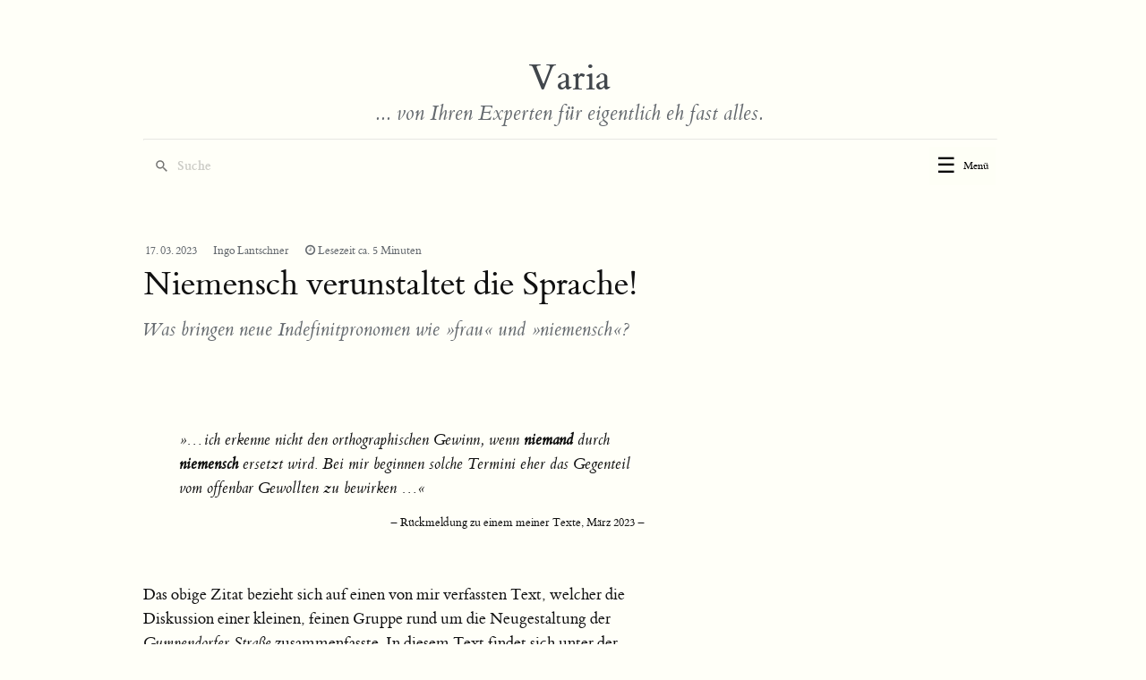

--- FILE ---
content_type: text/html
request_url: https://ingo.lantschner.name/post/2023-03-12-niemensch/
body_size: 6752
content:
<!DOCTYPE html>
<html lang="de-AT"><head>
  <title>Varia - Niemensch verunstaltet die Sprache!</title>
  <meta charset="utf-8">
  <meta name="viewport" content="width=device-width, initial-scale=1, viewport-fit=cover">
  <meta name="description"
    content="Was bringen neue Indefinitpronomen wie »frau« und »niemensch«? ">
  <link rel="canonical" href="https://ingo.lantschner.name/post/2023-03-12-niemensch/" />

  <link rel="apple-touch-icon" sizes="57x57"         href="/favicon/apple-icon-57x57.png">
<link rel="apple-touch-icon" sizes="60x60"         href="/favicon/apple-icon-60x60.png">
<link rel="apple-touch-icon" sizes="72x72"         href="/favicon/apple-icon-72x72.png">
<link rel="apple-touch-icon" sizes="76x76"         href="/favicon/apple-icon-76x76.png">
<link rel="apple-touch-icon" sizes="114x114"       href="/favicon/apple-icon-114x114.png">
<link rel="apple-touch-icon" sizes="120x120"       href="/favicon/apple-icon-120x120.png">
<link rel="apple-touch-icon" sizes="144x144"       href="/favicon/apple-icon-144x144.png">
<link rel="apple-touch-icon" sizes="152x152"       href="/favicon/apple-icon-152x152.png">
<link rel="apple-touch-icon" sizes="180x180"       href="/favicon/apple-icon-180x180.png">
<link rel="icon" type="image/png" sizes="192x192"  href="/favicon/android-icon-192x192.png">
<link rel="icon" type="image/png" sizes="32x32"    href="/favicon/favicon-32x32.png">
<link rel="icon" type="image/png" sizes="96x96"    href="/favicon/favicon-96x96.png">
<link rel="icon" type="image/png" sizes="16x16"    href="/favicon/favicon-16x16.png">
<link rel="manifest"                               href="/favicon/manifest.json">
<meta name="msapplication-TileColor" content="#ffffff">
<meta name="msapplication-TileImage"               content="/favicon/ms-icon-144x144.png">
<meta name="theme-color" content="#ffffff">

  





<link rel="stylesheet" href="/css/normalize.css">

<link rel="stylesheet" href="/css/pure-min.css">



<style>
	
	@font-face {
	    font-family: ForkAwesome;
	    src: url(/vendor/fork-awesome/fonts/forkawesome-webfont.eot?v=1.2.0);
	    src: url(/vendor/fork-awesome/fonts/forkawesome-webfont.eot?#iefix&v=1.2.0) format('embedded-opentype'),url(/vendor/fork-awesome/fonts/forkawesome-webfont.woff2?v=1.2.0) format('woff2'),url(/vendor/fork-awesome/fonts/forkawesome-webfont.woff?v=1.2.0) format('woff'),url(/vendor/fork-awesome/fonts/forkawesome-webfont.ttf?v=1.2.0) format('truetype'),url(/vendor/fork-awesome/fonts/forkawesome-webfont.svg?v=1.2.0#forkawesomeregular) format('svg');
	    font-weight: 400;
	    font-style: normal;
	    font-display: block
	}
	
	.fa {
     display: inline-block;
     font: normal normal normal 14px/1 ForkAwesome;
     font-size: inherit;
     text-rendering: auto;
     -webkit-font-smoothing: antialiased;
     -moz-osx-font-smoothing: grayscale
	}

  .fa-lg {
     font-size: 1.33333333em;
     line-height: .75em;
     vertical-align: -15%
  }
	
	.fa-user:before {
	    content: "\f007"
	}
	
	.fa-home:before {
	    content: "\f015"
	}

	.fa-clock-o:before {
	    content: "\f017"
	}
	
	.fa-tags:before {
	    content: "\f02c"
	}

	.fa-book:before {
	    content: "\f02d"
	}
	
	.fa-video-camera:before,.fa-video:before {
	    content: "\f03d"
	}
	
	.fa-info-circle:before {
	    content: "\f05a"
	}
	
	.fa-calendar:before {
	    content: "\f073"
	}
	
	.fa-file-pdf-o:before {
	  content: "\f1c1";
	}

	.fa-th-list:before {
	  content: "\f00b";
	}

    .fa-feed:before,
    .fa-rss:before {
      content: "\f09e";
    }
	
</style>



<link rel="stylesheet" href="/css/hugo-tufte.min.css">

<link rel="stylesheet"  href="/css/hugo-tufte-override.css">



	
	<meta property="og:title" content="Niemensch verunstaltet die Sprache!" />
<meta property="og:description" content="Was bringen neue Indefinitpronomen wie »frau« und »niemensch«?" />
<meta property="og:type" content="article" />
<meta property="og:url" content="https://ingo.lantschner.name/post/2023-03-12-niemensch/" />

<meta property="og:image" content="https://ingo.lantschner.name/post/2023-03-12-niemensch/img/niemensch-jefrau.jpeg" />
<meta property="article:section" content="post" />
<meta property="article:published_time" content="2023-03-17T00:00:00+00:00" />
<meta property="article:modified_time" content="2023-03-17T00:00:00+00:00" />


	
</head>
	
<body >
        
<div id="layout" class="pure-g">
  <article class="pure-u-1">
    <header class="brand">
  <a href="https://ingo.lantschner.name/"><p class="brand_title">Varia</p></a>
  <p class="brand_subtitle">... von Ihren Experten für eigentlich eh fast alles.</p>
  <hr />
</header>

    <div id="menu-bar" >
	<link href="/pagefind/pagefind-ui.css" rel="stylesheet">
<script src="/pagefind/pagefind-ui.js"></script>
<div id="search"></div>
<script>
    window.addEventListener('DOMContentLoaded', (event) => {
        new PagefindUI({ element: "#search", showSubResults: true });
    });
</script>
	

	<nav class="menu" >

	<button class="hamburger" id="hamburger-btn" aria-label="Toggle menu" >
	  <div style="font-size: 24px; margin-right: 8px;">☰</div>
	  <span>Menü</span>
	</button>
	
	
    <ul id="menu-items" class="menu-items">
        
        <li><a href="/"><i class='fa fa-home la-lg'></i> Startseite</a></li>
        
        <li><a href="/series"><i class='fa fa-book fa-lg'></i> Serien</a></li>
        
        <li><a href="/categories"><i class='fa fa-th-list'></i> Kategorien</a></li>
        
        <li><a href="/tags"><i class='fa fa-tags fa-lg'></i> Schlagwörter</a></li>
        
        <li><a href="/about"><i class='fa fa-info-circle  fa-lg'></i> Impressum</a></li>
        
    </ul>
</nav>
<script>
    document.addEventListener("DOMContentLoaded", function () {
        const hamburgerBtn = document.getElementById("hamburger-btn");
        const menuItems = document.getElementById("menu-items");

        hamburgerBtn.addEventListener("click", function () {
            menuItems.classList.toggle("open"); 
        });
    });
</script>

</div>

    <section data-pagefind-body>
  
  
    <span id="quick-start">
	    <span class="content-meta">

	
		<span style="white-space:nowrap;" >
	   17. 03. 2023
	  	</span>
	
	
	
		<span style="white-space:nowrap;" >
	   		Ingo Lantschner
		</span>
	


   <span style="white-space:nowrap;" >
	  <i class="fa fa-clock-o"></i>
	  
	    Lesezeit&nbsp;ca.&nbsp;5 Minuten
	  
  </span>

	
</span>


    </span>
  
  
  <h1 class="content-title">
       
	  	  <a href="/post/2023-03-12-niemensch/">Niemensch verunstaltet die Sprache!</a>
      
  </h1>

  
    
      <p class=content-subtitle>Was bringen neue Indefinitpronomen wie »frau« und »niemensch«?</p>
    
  

</section>
    

		
    <section data-pagefind-body><div class="epigraph">
<blockquote>

<p>»… ich erkenne nicht den orthographischen Gewinn, wenn <strong>niemand</strong> durch <strong>niemensch</strong> ersetzt wird. Bei mir beginnen solche Termini eher das Gegenteil vom offenbar Gewollten zu bewirken …«</p>

<footer>
– Rückmeldung zu einem meiner Texte, März 2023 –

<cite> </cite>
</a>

</footer>

<blockquote>
</div>

<p>Das obige Zitat bezieht sich auf einen von mir verfassten Text, welcher die Diskussion einer kleinen, feinen Gruppe rund um die Neu­ge­staltung der <em>Gumpendorfer Straße</em> zusammenfasste. In diesem Text findet sich unter der Diskutanten-Liste der folgende Absatz:</p>
<blockquote cite="">
  <p>
    Dieses Dokument ist ein teil-konsensualer Querschnitt, inspiriert durch schriftlich und persönlich vorgebrachte Beiträge obiger Personen. Nicht ein jedes ist mit allem und wohl niemensch mit gar nichts hier einverstanden.
  </p>
  <footer>»Ästhetische Lösungen für den ruhenden Verkehr«, Forum Gumpendorfer Straße, März 2023</footer>
</blockquote>
<p>Zugegebenermaßen eine reichlich barocke Formulierung; was genau ich mir dabei gedacht hatte, kann ich jetzt selber nicht mehr sagen. Im Rückblick denke ich aber, dass die vielschichtige Grammatik dieses Satzes dessen Aussage widerspiegelt: Die Meinung selbst einer kleinen Gruppe auf <em>den Punkt</em> zu bringen, geht nicht – solche Zusammenfassungen haben zwangsläufig mehrere, miteinander verwobene Ebenen, in denen die Teilnehmenden sich mehr oder weniger wiederfinden.</p>
<p>Doch damit zur Frage nach dem orthographischen Gewinn, »niemand« durch »niemensch« zu ersetzen. So wie die Frage formuliert ist, werden mit ihr einige Festlegungen getroffen, die ich zunächst einmal korrigieren möchte:</p>
<p><span class="newthought">Erstens sollte</span>
 es sich bei der Ablöse des generischen Maskulinums um keine Veränderung der Orthographie sondern der Grammatik handeln. Damit will ich weder i-Tüpfeln noch Rechthaberei betreiben. Denn die Versuche ein grammatisches Problem ortho-<label for="sidenote-75183813ddf74241ba1dfa2215b05800-3" class="margin-toggle sidenote-number"></label>
<input type="checkbox" id="sidenote-75183813ddf74241ba1dfa2215b05800-3" class="margin-toggle"/>
<span class="sidenote">»Splitting« auch Paarform genannt, also die Nennung von männlicher und weiblicher Form. Bspw. »Leserinnen und Leser«</span>
 oder gar typographisch<label for="sidenote-75183813ddf74241ba1dfa2215b05800-4" class="margin-toggle sidenote-number"></label>
<input type="checkbox" id="sidenote-75183813ddf74241ba1dfa2215b05800-4" class="margin-toggle"/>
<span class="sidenote">Binnen-I, Gender-٭ und alle andere mitmein-Zeichen, wie Doppel- oder Mediopunkt</span>
 zu lösen sind ähnlich elegant und vielversprechend, wie einen Nagel mit der Zange einzuschlagen: Ja es geht aber es ist unnötig mühsam und fühlt sich falsch an.</p>
<p><span class="newthought">Zum Zweiten wird</span>
 das Indefinitpronomen »niemand« durch Neubildungen wie »niefrau« und »niemensch« nicht ersetzt sondern <em>ergänzt</em>. Solche Ergänzungen können, aber müssen nicht verwendet werden. Sie können in Texten je nach Zielgruppe und gewünschter Aussage beliebig häufig, abwechselnd und überschneidend verwendet werden. So wenig wie der Gaul das Pferd, ersetzt der Niemensch den Niemand.</p>
<p>Synonyme sind immer hilfreich um Wort­wieder­holungen zu vermeiden. Darüber hinaus unterstützen sie aber auch spracheffizient und präzise zu formulieren: »Sagen was Sache ist« – das Credo guten Journalismus – ist mit dem generischen Maskulinum wegen seiner Mehr­deutigkeiten, nicht so einfach. Allerdings ist durch Verirrungen wie das Splitting  und den Gender-٭ bei vielen der Eindruck entstanden, Gendern mache die Sprache langatmig, ungenau und hässlich. Ob es zu solche Neben­wirkungen kommt, ist aber eben stark davon abhängig, in welchen Werkzeugkasten wir dabei greifen: In den der Grammatik oder den ortho- /typographischen. Die Schaffung zusätzlicher generischer oder geschlechts­spezifischer Nomen 
<label
  for="marginnote-75183813ddf74241ba1dfa2215b05800-6"
  class="margin-toggle"
  >&#8853;
</label>
<input
  type="checkbox"
  id="marginnote-75183813ddf74241ba1dfa2215b05800-6"
  class="margin-toggle"
/>
<span class="marginnote"><strong>Neue (Indefinitpro)nomen:</strong> Bei den unbestimmten wären dies das <em>generische</em> »mensch« sowie das <em>weibliche</em> »frau«. Bei Nomen hingegen die spezifisch <em>männlichen</em> Movierungen, wie »Leserich« statt bisher »männlicher Leser«, → <a href="https://ingo.lantschner.name/gendern/">spezifisches Maskulinum</a>.</span>
 <em>erweitert</em> die Ausdrucks­möglichkeiten und lässt sich daher dosiert und rückwärtskompatibel mit dem vorhandenen Sprachschatz einsetzen. Das liegt wesentlich daran, dass wir dabei an der richtigen Stelle angesetzt haben, der Grammatik.</p>

<h3 id="eine-frage-der-dosis">
  <a href="#eine-frage-der-dosis" class="heading-anchor">Eine Frage der Dosis</a>
</h3>
<p>Sprache verändert sich allmählich. Neue Formulierungen massiv eingesetzt wirken schnell einmal belehrend und dann nerven sie statt neugierig zu machen. Dieser unerwünschte Effekt wird verstärkt, indem unsere Leitmedien <span class="caps">ORF</span> und <span class="caps">APA</span> das Splitting massiv propagieren ohne dabei aber nachvollziehbar und konsequent vorzugehen. Auf mich wirkt dieses Umerziehungs­experiment wie in einer  Twitter­blase entstanden und es ist zu befürchten, dass es 
<label
  for="marginnote-75183813ddf74241ba1dfa2215b05800-7"
  class="margin-toggle"
  >&#8853;
</label>
<input
  type="checkbox"
  id="marginnote-75183813ddf74241ba1dfa2215b05800-7"
  class="margin-toggle"
/>
<span class="marginnote">»Während auf Twitter rund 2 Prozent der Deutschen aktiv sind, sind es unter Journalisten nahezu 100 Prozent. Was auf Twitter diskutiert wird, betrifft alle, auch jene, die sich nicht auf der Plattform bewegen.« <em>Richard Gutjahr. Twitter-Tagebuch: Wider die Filterblasen. Stern 8/2012.</em></span>

vor allem dem progressiven Teil der Gesellschaft noch auf den Kopf fallen wird.</p>
<p>Um so wichtiger ist, »niemensch« &amp; Co mit Gefühl und Bedacht auf die Leserschaft einzusetzen. Was im genderfluiden Mariahilf wohlwollend, aufgenommen wird, löst woanders vielleicht einen Aufstand aus – beispielsweise in Bezirken, welche Klimaaktivisten der Einfachheit halber als »die Heisln« gendern.
<label
  for="marginnote-75183813ddf74241ba1dfa2215b05800-8"
  class="margin-toggle"
  >&#8853;
</label>
<input
  type="checkbox"
  id="marginnote-75183813ddf74241ba1dfa2215b05800-8"
  class="margin-toggle"
/>
<span class="marginnote">Siehe <a href="#quellen">Quellen</a>. Heisl oder auch Häus&rsquo;l ist im engeren Sinn ein kleines Haus aber auch die Kurz­form von Scheißhaus und wird im über­tragenen Sinne ähnlich wie »G&rsquo;schissener« gebraucht. Bezeichnung für einen minder­wertigen, nicht ernst zu nehmenden Menschen.</span>
</p>

<h3 id="der-gewinn-beim-niemensch-und-der-schaas-mit-dem-splitting">
  <a href="#der-gewinn-beim-niemensch-und-der-schaas-mit-dem-splitting" class="heading-anchor">Der Gewinn beim »niemensch« und der Schaas mit dem Splitting</a>
</h3>
<p>Damit zur Frage: Wo ist mein Gewinn im Falle eines sich etablierenden »je- oder niemensch«? Prinzipiell betrachtet, kann geschlechtergerechte Sprache helfen, uns präziser und zugleich vielschichtiger auszudrücken. Die Akzeptanz neuer (Pro)nomen ist vor allem eine Ge­wöhnungs­frage, wohingegen die Versuche, Überbegriffe durch Aufzählung herzustellen, die Sprache dauerhaft verkomplizieren ohne jemals gerecht zu sein.  »Leserinnen und Leser« ist nicht nur länger als »Leser«, sondern auch noch unvollständig – es sei denn, meine Leserschaft würde sich auf eine sehr genau eingegrenzte, brav heteronormativ lebende Gruppe beschränken. Darüber hinaus spaltet das Splitting – nomen est omen – die Leser in  männliche <em>Leser</em> und weibliche <em>Leserinnen</em> auf, die fortan getrennt erwähnt und besprochen werden müssen. Das ist weder integrativ noch, siehe oben, vollständig. Also auf gut Österreichisch und gemessen an den Zielen des Genderns »irgendwie a Schaas«.</p>
<p>Generische Über- und Sammelbegriffe, wie der hier besprochene »niemensch«, mögen anfangs ungewohnt klingen, mit Gefühl eingesetzt, reduzieren sie nicht nur das historisch gewachsenes Ungleichgewicht der Geschlechter, sondern bereichern unsere Sprache darüber hinaus auch noch.</p>
<p>
	<br>
</p>
<p><strong>Hinweis:</strong> <em>Erstmals am 12. März 2023, danach überarbeitet am 17. März nochmals veröffentlicht.</em></p>
<p>
	<br>
</p>
<h2 id="quellen">Quellen</h2>



<p class="quelle">
	Richard Gutjahr. Stern 8/2012.. 
	<strong>Twitter-Tagebuch: Wider die Filterblasen </strong>
	 (lt. ChatGPT, nicht verifiziert) 

    
    
    
    
	

	

	

	
</p>




<p class="quelle">
	Kronen Zeitung. 
	<strong>„Heisln“: SPÖ-Bezirkschef verspottet Polit-Gegner</strong>
	

    
        <a class="symbol" title="Online" 
            
        href="https://www.krone.at/2720337">🌐</a>
    
    
    
    
	

		
		<a class="symbol" title="PDF" rel="nofollow" href="/archive/pdf/heisln-spoe-bezirkschef_verspottet_polit-gegner.pdf"><i class="fa fa-file-pdf-o"></i></a>
	

	

	
</p>

</section>

                                 

    <section>
      
	
		<p>		
			Weitere Artikel aus der 
    	<br> <span class="serie"><span class="serie_bez">Kategorie</span> Geschlechtergerechtigkeit</span>
		</p>
		
      
	  
      
        <p><strong><a href="https://ingo.lantschner.name/post/2023-02-18-femisprech/">Femisprech einst und jetzt </a></strong> <br> <em>Die Karriere der »Gästin« von einer Albernheit zum terminus technicus beruhte auf Tradition.</em></p>
      
	  
      
        <p><strong><a href="https://ingo.lantschner.name/post/2023-01-13-gender-petition/">Eine dann doch nicht unterschriebene »Anti-Gender«-Petition </a></strong> <br> <em>Beim Gendern finde ich mich regelmäßig zwischen den Stühlen wieder: Auf der einen Seite die Fanboys des »generischen Maskulinums« auf der anderen die Sternderl-Aficionados. Ein Aufruf zu etwas mehr Kreativität um dieses leidige Thema endlich vom Tisch zu bekommen.</em></p>
      
	  
      
        <p><strong><a href="https://ingo.lantschner.name/gendern/">Gendern 2.0 - geschlechtergerechter Sprachgebrauch </a></strong> <br> <em></em></p>
      
	  
      
        <p><strong><a href="https://ingo.lantschner.name/post/2022-07-06-spezifisches-maskulimum/">Dialog zum „spezifischen Maskulinum“ </a></strong> <br> <em>Warum aus dem „Expertling“ ein „Expertich“ wird.</em></p>
      
	  
	
                             
    </section>                     
                                   
    <span class="content-meta">
	  <br>
	  <i class="fa fa-th-list"> </i> Kategorie:
	  
	    <a  href="https://ingo.lantschner.name/categories/geschlechtergerechtigkeit"><strong>Geschlechtergerechtigkeit</strong></a>
	  
		<br>
	  <i class="fa fa-tags"> </i> Schlagworte:
	  
	    <a  href="https://ingo.lantschner.name/tags/sprache">Sprache</a>
	  
	    <a  href="https://ingo.lantschner.name/tags/deutsch">Deutsch</a>
	  
	    <a  href="https://ingo.lantschner.name/tags/gendern">gendern</a>
	  
	

</span>

                             

    <section>                      
      <footer class="page-footer">
		<hr>

    <div class="previous-post" style="display:inline-block;">
      
      <a class="link-reverse" href="https://ingo.lantschner.name/post/2023-03-15-lichtverschmutzung/?ref=footer">« Lichtverschmutzung</a>
      
    </div>

    <div class="next-post", style="display:inline-block;float:right;">
      
      <a class="link-reverse" href="https://ingo.lantschner.name/post/2023-06-21-wientalterrasse-laerm-konflikt/?ref=footer">So geht das nicht! »</a>
      
    </div>

		<ul class="page-footer-menu">

      
      

      

      

      

      

      

      

      

      

      

      

      
      
      
		</ul>

  

  
</footer>

    </section>

  </article>
</div>

    </body>

</html>

--- FILE ---
content_type: text/css
request_url: https://ingo.lantschner.name/css/hugo-tufte.min.css
body_size: 2905
content:
@font-face{font-family:"et-book";src:url("et-book/et-book-roman-line-figures/et-book-roman-line-figures.eot");src:url("et-book/et-book-roman-line-figures/et-book-roman-line-figures.eot?#iefix") format("embedded-opentype"),url("et-book/et-book-roman-line-figures/et-book-roman-line-figures.woff") format("woff"),url("et-book/et-book-roman-line-figures/et-book-roman-line-figures.ttf") format("truetype"),url("et-book/et-book-roman-line-figures/et-book-roman-line-figures.svg#etbookromanosf") format("svg");font-weight:normal;font-style:normal}@font-face{font-family:"et-book";src:url("et-book/et-book-display-italic-old-style-figures/et-book-display-italic-old-style-figures.eot");src:url("et-book/et-book-display-italic-old-style-figures/et-book-display-italic-old-style-figures.eot?#iefix") format("embedded-opentype"),url("et-book/et-book-display-italic-old-style-figures/et-book-display-italic-old-style-figures.woff") format("woff"),url("et-book/et-book-display-italic-old-style-figures/et-book-display-italic-old-style-figures.ttf") format("truetype"),url("et-book/et-book-display-italic-old-style-figures/et-book-display-italic-old-style-figures.svg#etbookromanosf") format("svg");font-weight:normal;font-style:italic}@font-face{font-family:"et-book";src:url("et-book/et-book-bold-line-figures/et-book-bold-line-figures.eot");src:url("et-book/et-book-bold-line-figures/et-book-bold-line-figures.eot?#iefix") format("embedded-opentype"),url("et-book/et-book-bold-line-figures/et-book-bold-line-figures.woff") format("woff"),url("et-book/et-book-bold-line-figures/et-book-bold-line-figures.ttf") format("truetype"),url("et-book/et-book-bold-line-figures/et-book-bold-line-figures.svg#etbookromanosf") format("svg");font-weight:bold;font-style:normal}@font-face{font-family:"et-book-roman-old-style";src:url("et-book/et-book-roman-old-style-figures/et-book-roman-old-style-figures.eot");src:url("et-book/et-book-roman-old-style-figures/et-book-roman-old-style-figures.eot?#iefix") format("embedded-opentype"),url("et-book/et-book-roman-old-style-figures/et-book-roman-old-style-figures.woff") format("woff"),url("et-book/et-book-roman-old-style-figures/et-book-roman-old-style-figures.ttf") format("truetype"),url("et-book/et-book-roman-old-style-figures/et-book-roman-old-style-figures.svg#etbookromanosf") format("svg");font-weight:normal;font-style:normal}html{font-size:12px}body{width:87.5%;margin-left:auto;margin-right:auto;padding-left:12.5%;font-family:et-book, Palatino, "Palatino Linotype", "Palatino LT STD", "Book Antiqua", Georgia, serif;background-color:#fffff8;color:#111;max-width:1400px;counter-reset:sidenote-counter}h1{font-weight:400;margin-top:4rem;margin-bottom:1.5rem;font-size:3.2rem;line-height:1}h2{font-style:italic;font-weight:400;margin-top:2.1rem;margin-bottom:0;font-size:2.2rem;line-height:1}h3{font-style:italic;font-weight:400;font-size:1.7rem;margin-top:2rem;margin-bottom:0;line-height:1}p.subtitle{font-style:italic;margin-top:1rem;margin-bottom:1rem;font-size:1.8rem;display:block;line-height:1}.numeral{font-family:et-book-roman-old-style}.danger{color:red}article{position:relative;padding:5rem 0rem}section{padding-top:1rem;padding-bottom:1rem}p,ol,ul{font-size:1.4rem}p{line-height:2rem;margin-top:1.4rem;margin-bottom:1.4rem;padding-right:0;vertical-align:baseline}div.epigraph{margin:5em 0}div.epigraph>blockquote{margin-top:3em;margin-bottom:3em}div.epigraph>blockquote,div.epigraph>blockquote>p{font-style:italic}div.epigraph>blockquote>footer{font-style:normal}div.epigraph>blockquote>footer>cite{font-style:italic}blockquote{font-size:1.4rem}blockquote p{width:50%}blockquote footer{width:50%;font-size:1.1rem;text-align:right}ol,ul{width:45%;-webkit-padding-start:5%;-webkit-padding-end:5%}li ul{width:100%}li{padding:0.5rem 0}figure{padding:0;border:0;font-size:100%;font:inherit;vertical-align:baseline;max-width:55%;-webkit-margin-start:0;-webkit-margin-end:0;margin:0 0 3em 0}figcaption{float:right;clear:right;margin-right:-48%;margin-top:0;margin-bottom:0;font-size:1.1rem;line-height:1.6;vertical-align:baseline;position:relative;max-width:40%}figure.fullwidth figcaption{margin-right:24%}a:link,a:visited{color:inherit}a:link{text-decoration:none;background:-webkit-linear-gradient(#fffff8, #fffff8),-webkit-linear-gradient(#fffff8, #fffff8),-webkit-linear-gradient(#333, #333);background:linear-gradient(#fffff8, #fffff8),linear-gradient(#fffff8, #fffff8),linear-gradient(#333, #333);-webkit-background-size:0.05em 1px, 0.05em 1px, 1px 1px;-moz-background-size:0.05em 1px, 0.05em 1px, 1px 1px;background-size:0.05em 1px, 0.05em 1px, 1px 1px;background-repeat:no-repeat, no-repeat, repeat-x;text-shadow:0.03em 0 #fffff8, -0.03em 0 #fffff8, 0 0.03em #fffff8, 0 -0.03em #fffff8, 0.06em 0 #fffff8, -0.06em 0 #fffff8, 0.09em 0 #fffff8, -0.09em 0 #fffff8, 0.12em 0 #fffff8, -0.12em 0 #fffff8, 0.15em 0 #fffff8, -0.15em 0 #fffff8;background-position:0% 93%, 100% 93%, 0% 93%}@media screen and (-webkit-min-device-pixel-ratio: 0){a:link{background-position-y:87%, 87%, 87%}}a:link::selection{text-shadow:0.03em 0 #b4d5fe, -0.03em 0 #b4d5fe, 0 0.03em #b4d5fe, 0 -0.03em #b4d5fe, 0.06em 0 #b4d5fe, -0.06em 0 #b4d5fe, 0.09em 0 #b4d5fe, -0.09em 0 #b4d5fe, 0.12em 0 #b4d5fe, -0.12em 0 #b4d5fe, 0.15em 0 #b4d5fe, -0.15em 0 #b4d5fe;background:#b4d5fe}a:link::-moz-selection{text-shadow:0.03em 0 #b4d5fe, -0.03em 0 #b4d5fe, 0 0.03em #b4d5fe, 0 -0.03em #b4d5fe, 0.06em 0 #b4d5fe, -0.06em 0 #b4d5fe, 0.09em 0 #b4d5fe, -0.09em 0 #b4d5fe, 0.12em 0 #b4d5fe, -0.12em 0 #b4d5fe, 0.15em 0 #b4d5fe, -0.15em 0 #b4d5fe;background:#b4d5fe}img{max-width:100%}.sidenote,.marginnote{float:right;clear:right;margin-right:-60%;width:50%;margin-top:0;margin-bottom:0;font-size:1.1rem;line-height:1.3;vertical-align:baseline;position:relative}.table-caption{float:right;clear:right;margin-right:-60%;width:50%;margin-top:0;margin-bottom:0;font-size:1rem;line-height:1.6}.sidenote-number{counter-increment:sidenote-counter}.sidenote-number:after,.sidenote:before{content:counter(sidenote-counter) " ";font-family:et-book-roman-old-style;position:relative;vertical-align:baseline}.sidenote-number:after{content:counter(sidenote-counter);font-size:1rem;top:-0.5rem;left:0.1rem}.sidenote:before{content:counter(sidenote-counter) " ";top:-0.5rem}p,footer,table,div.table-wrapper-small,div.supertable-wrapper>p,div.booktabs-wrapper{width:55%}div.fullwidth,table.fullwidth{width:100%}div.table-wrapper{overflow-x:scroll;font-family:"Trebuchet MS", "Gill Sans", "Gill Sans MT", sans-serif}@media screen and (max-width: 760px){p,footer{width:90%}pre.code{width:87.5%}ul{width:85%}figure{max-width:90%}figcaption,figure.fullwidth figcaption{margin-right:0%;max-width:none}blockquote p,blockquote footer{width:90%}}.sans{font-family:"Gill Sans", "Gill Sans MT", Calibri, sans-serif;letter-spacing:0.03em}.code{font-family:Consolas, "Liberation Mono", Menlo, Courier, monospace;font-size:1.125rem;line-height:1.6}h1 .code,h2 .code,h3 .code{font-size:0.8em}.marginnote .code,.sidenote .code{font-size:1rem}pre.code{width:52.5%;padding-left:2.5%;overflow-x:scroll}.fullwidth{max-width:90%;clear:both}span.newthought{font-variant:small-caps;font-size:1.2em}input.margin-toggle{display:none}label.sidenote-number{display:inline}label.margin-toggle:not(.sidenote-number){display:none}@media (max-width: 760px){label.margin-toggle:not(.sidenote-number){display:inline}.sidenote,.marginnote{display:none}.margin-toggle:checked+.sidenote,.margin-toggle:checked+.marginnote{display:block;float:left;left:1rem;clear:both;width:95%;margin:1rem 2.5%;vertical-align:baseline;position:relative}label{cursor:pointer}pre.code{width:90%;padding:0}.table-caption{display:block;float:right;clear:both;width:98%;margin-top:1rem;margin-bottom:0.5rem;margin-left:1%;margin-right:1%;vertical-align:baseline;position:relative}div.table-wrapper,table,table.booktabs{width:85%}div.table-wrapper{border-right:1px solid #efefef}img{width:100%}}@font-face{font-family:'Fira Code';src:url("/vendor/google-fonts/FiraCode-VariableFont_wght.ttf") format("ttf")}html,button,input,select,textarea,p,nav,section,article,header,footer,.pure-g [class*="pure-u"]{font-family:"et-book", -apple-system, "San Francisco", "Segoe UI", "Roboto", "Oxygen", "Ubuntu", "Cantarell", "Open Sans", "Helvetica Neue", "Lucida Grand", sans-serif}p{text-align:justify}code{font-family:"Fira Code", Consolas, "Liberation Mono", Menlo, Courier, monospace;font-size:1.125rem;line-height:1.6}.sidenote,.marginnote{margin-right:-55%;width:45%}h1.content-title a:link,h1.content-title a:visited{background:transparent;text-decoration:none;color:inherit}h1.content-title a:hover,h1.content-title a:focus{color:darkgray}.list-page ul{list-style-type:none;margin:-0.25em;width:87.5%;max-width:45rem}.list-page li{margin:0}.list-page .list-date{display:inline;font-size:0.75em}table:not(.lntable){margin-top:1em;font-size:1.4rem;width:auto;border-top:2px solid #111;border-bottom:2px solid #111}table:not(.lntable) th,table:not(.lntable) td{font-size:1.25rem;line-height:1.71428571}table:not(.lntable) td{padding-right:0.75em}table.lntable{border-spacing:0;padding:0}table.lntable td.lntd{padding:0em}footer.page-footer{padding-top:1em;margin-top:3em;color:#aaa;width:95%;max-width:45rem}footer.page-footer p{font-size:1.2rem;margin:0em}footer.page-footer a{color:#41464b;text-decoration:none;background:transparent}footer.page-footer hr{text-align:left;margin-left:0;width:100%;border-color:rgba(250,250,250,0.25)}footer.page-footer ul.page-footer-menu{list-style:none;display:block;margin:0;padding:0;width:unset}footer.page-footer ul.page-footer-menu li{display:inline-block;margin-right:0.5rem}.copyright p{font-size:90%}.highlight{width:55%;overflow-x:scroll;border-radius:.4em}.highlight>div.chroma>table.lntable{margin:.4em 0 .4em 0}.highlight>div.chroma>table.lntable td:first-of-type span:not(.highlight>div.chroma>table.lntable td:first-of-type span>span){padding:0 .75em 0 .5em}.highlight>.chroma>code{width:max-content;margin-top:.5em;margin-bottom:.5em;margin-left:.5em}.highlight>.chroma>code>span.hl{margin-left:-.5em;padding-left:.5em}.highlight .chroma .hl{display:block}.highlight::-webkit-scrollbar{border-radius:.4em;width:10px;height:1rem}.highlight::-webkit-scrollbar-thumb{border-radius:.4em}@media screen and (max-width: 760px){.highlight{width:90%}}.highlight .lntable{overflow:initial}.highlight pre{margin:0}.highlight pre code{display:block;font-size:1rem}details{border-radius:3px}details summary{vertical-align:top;padding:.3em .5em;outline:none}details summary.year{font-size:1.5rem}.toc summary{font-size:1.5rem;margin-bottom:-1.5rem;padding-left:0}.toc ul{list-style:none;display:block;padding:0;width:87.5%}.toc li{line-height:0.5rem;margin:1rem}nav.menu ul{list-style:none;display:block;margin-top:0.75rem;padding:0;max-width:45rem;font-size:0.9rem;width:87.5%}nav.menu li{display:inline-block;margin-right:1rem}nav.menu li a{text-decoration:none;background:transparent;color:#41464b;letter-spacing:0.05em;text-transform:uppercase}nav.menu li a:hover,nav.menu li a:active,nav.menu li a:focus{background:inherit;color:darkgray}header.brand{margin-top:0.5em}header.brand h1{margin:0;font-weight:400;color:#41464b}header.brand h2{margin:0;padding-top:0rem;color:#64696e}header.brand hr{text-align:left;margin-left:0;width:75%;border-color:rgba(250,250,250,0.25)}.content-meta{display:block;color:#64696e;font-size:1.1rem;margin-top:1em}.content-meta .author{color:#41464b}.post-avatar{border-radius:50px;float:right;margin-left:1em}.highlight .hl{background-color:#ffffd4}.highlight{background:#dde2ff}.highlight .c{color:#6a737d}.highlight .k{color:#d73a49}.highlight .ch{color:#6a737d}.highlight .cm{color:#6a737d}.highlight .cp{color:#d73a49}.highlight .cpf{color:#032f62}.highlight .c1{color:#6a737d}.highlight .cs{color:#6a737d}.highlight .gd{color:#b31d28;background-color:#ffeef0}.highlight .gh{color:#005cc5}.highlight .gi{color:#22863a;background-color:#f0fff4}.highlight .gs{font-weight:bold}.highlight .gu{color:#6f42c1;font-weight:bold}.highlight .gt{color:#0044DD}.highlight .kc{color:#005cc5}.highlight .kd{color:#d73a49}.highlight .kn{color:#d73a49}.highlight .kp{color:#d73a49}.highlight .kr{color:#d73a49}.highlight .kt{color:#d73a49}.highlight .m{color:#666666}.highlight .s{color:#032f62}.highlight .nb{color:#005cc5}.highlight .nc{color:#6f42c1}.highlight .no{color:#005cc5}.highlight .nd{color:#6f42c1}.highlight .ni{color:#005cc5}.highlight .ne{color:#005cc5}.highlight .nf{color:#6f42c1}.highlight .nl{color:#005cc5}.highlight .nn{color:#6f42c1}.highlight .nt{color:#22863a}.highlight .nv{color:#24292e}.highlight .ow{color:#d73a49}.highlight .w{color:#bbbbbb}.highlight .mb{color:#005cc5}.highlight .mf{color:#005cc5}.highlight .mh{color:#005cc5}.highlight .mi{color:#005cc5}.highlight .mo{color:#005cc5}.highlight .sa{color:#d73a49}.highlight .sb{color:#032f62}.highlight .sc{color:#032f62}.highlight .dl{color:#d73a49}.highlight .sd{color:#032f62}.highlight .s2{color:#032f62}.highlight .se{color:#032f62}.highlight .sh{color:#032f62}.highlight .si{color:#005cc5}.highlight .sx{color:#032f62}.highlight .sr{color:#032f62}.highlight .s1{color:#032f62}.highlight .ss{color:#005cc5}.highlight .bp{color:#005cc5}.highlight .fm{color:#005cc5}.highlight .vc{color:#24292e}.highlight .vg{color:#24292e}.highlight .vi{color:#24292e}.highlight .vm{color:#005cc5}.highlight .il{color:#005cc5}.highlight::-webkit-scrollbar{background:#dde2ff}.highlight::-webkit-scrollbar-thumb{background:#c5c8d9}

/*# sourceMappingURL=hugo-tufte.min.css.map */

--- FILE ---
content_type: text/css
request_url: https://ingo.lantschner.name/css/hugo-tufte-override.css
body_size: 1371
content:
/* Wikipedia-CSS (wichtig, wenn die Ü. länger sind als die Spalteninhalte)*/
table, th, td, caption {
  border: thin solid #a0a0a0;
}

table:not(.lntable) {
  border-collapse: collapse;
  border-spacing: 0;
  border-width: thin 0 0 thin;
  margin: 0 0 1em;
  table-layout: auto;
  max-width: 55%;
  min-width: 55%;
}
table:not(.lntable) th, table:not(.lntable) td {
  font-weight: normal;
  text-align: left;
  font-size: 80%;
  line-height: 1.1rem;
  padding:0.5em;
}

th, caption {
  background-color: #f1f3f4;
  font-weight: 700;
}

/*Figure*/
figcaption {
  line-height:1.4;
  font-size: 1.0rem;
}
figure.fullwidth figcaption {
  float: none;
  max-width: 100%;
  margin-right:0;
}

/*Allgemeine Änderungen*/

/*linksbündig schaut viel besser aus - vor allem in den Marginalien*/
p {
  text-align:left;
  line-height: 2.3rem;
}

ol,ul {
  line-height: 2rem;
}

/*Etwas größere Schrift, Vorbild mimikama-Blog*/
p,ol,ul {
    font-size: 1.5rem;
}

span.small,p.small {
  font-size: small;
  line-height: 1.1rem;
}

/*leicht verkleinerte (Groß-)Buchstaben für Abkürzungen u.a. */
span.caps {
  font-size: 95%;
}

p.summary {
  font-size: small;
  line-height: 1.1rem;
  margin-top:3px;
}

/*sonst schauen die Sub so gequetscht aus*/
p.subtitle {
  line-height: 1.2rem;
}

/*Titel zentrieren*/
header.brand {
  width: 85%;
  text-align:center;
}
brand>h1, p.subtitle, p.brand_title, p.brand_subtitle {
  text-align:center;
  width:100%;
}
header.brand>hr {
  width: 100%;
}
p.content-subtitle {
    font-style: italic;
    margin-top: 1rem;
    margin-bottom: 1rem;
    font-size: 1.8rem;
    display: block;
    line-height: 1.3;
    color:#64696e;
}

.no-decoration {
    background: none;
    text-decoration: none;
}
.content-meta {
    margin-top: 4em;
    margin-bottom: -1em;
}

h1 {
   margin-top: 2rem; 
}

/*Symbole in Archiv und Weblinks ohne Unterstreichung*/
a.symbol {
  text-decoration:none;
  background:none;
}
*.trans {
  font-family:"et-book"; 
}

table.transcription {
  max-width:85%;
  border: none;
}

td.trans {
  border: none;
  padding-left:2%;
}

td.trans > * {
  width:100%;
}

p.brand_title {
  font-size: 3.5rem;
  line-height: 0.5;
  font-weight: 400;
  color: #41464b;
}

p.brand_subtitle {
  width: 100%;
  font-size: 2rem;
  font-size: min(3.5vw, 2rem);
  font-style: italic;
  line-height: 1;
  font-weight: 400;
  color: #64696e;
}


span.serie {
  font-size: 2.2rem;
}
span.serie_bez {
  color:#64696e;
  font-style: italic;
}

/* Image Attribution in figure */
span.attr {
  color: #64696e;
}

/*Für Rumänische Zeichen die in et-books nicht enthalten sind*/
span.romanian {
  font-family: serif;
}

/*hl (highlight) shortcode*/
/*
Helles Blau: #D9EFFF
Sanftes Grün: #E5F9E0
Pastellgelb: #FFF9C4
Hellgrau: #F3F4F6
*/
.highlight {
  background: #FFF9C4 !important;
  border-radius: .1em;
  padding-left: 0.3rem;
  padding-right: 0.1rem;
}


/*Hamburger Menü*/

#menu-bar {
    display: flex;
    justify-content: space-between;
    width: 85%;
    flex-direction: row;
    align-items: center;        
    border: none;
    border-width: 2px;
}

/*Suche*/
#search {
  flex: 0.9;
  --pagefind-ui-border: none;
  --pagefind-ui-border-width: 1px;
  --pagefind-ui-border-radius: 1rem;
  --pagefind-ui-scale: 0.7;
  --pagefind-ui-background: none;
  --pagefind-ui-font: "et-book";
}

.menu {
    position: relative;
}

nav.menu ul {
    list-style: none;
    display: none;
    margin-top: 0.1rem;
    padding: 1rem;
    max-width: 45rem;
    font-size: 1rem;
    width: 87.5%;
}

.hamburger {
    display: flex; 
    align-items: center; 
    padding: 8px; 
    border: none;
    background: #FEFFF6;
    cursor: pointer;
    text-color:#64696e;
    margin-left: auto;
}


.hamburger .line {
    width: 100%;
    height: 4px;
    background-color: #333;
}

.menu-items {
    list-style: none;
    margin: 0;
    padding: 0;
    display: none; /* Standardmäßig ausgeblendet */
    flex-direction: column;
}

.menu-items.open {
    display: flex; /* Wird angezeigt, wenn die Klasse "open" hinzugefügt wird */
}

/*Umbrüche verhindern*/

.mbox {
   white-space: nowrap;
 }
